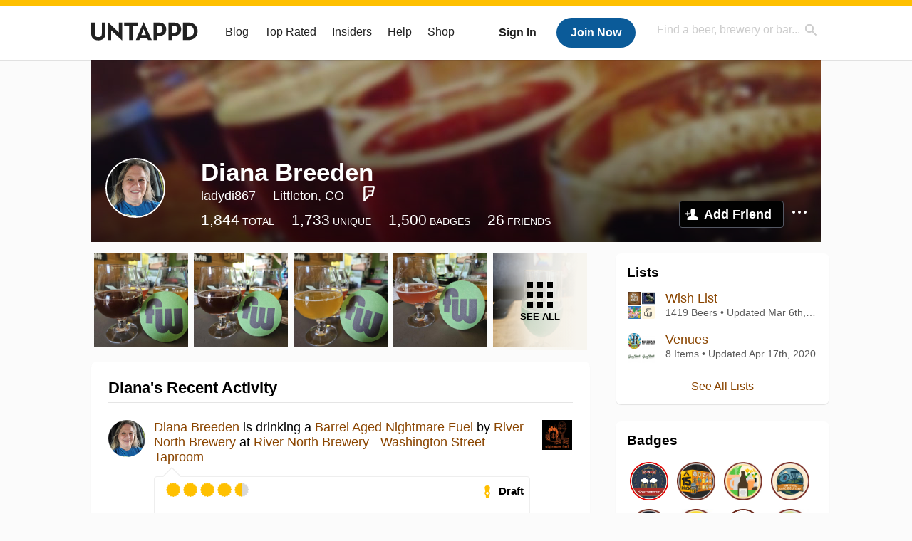

--- FILE ---
content_type: text/html; charset=UTF-8
request_url: https://untappd.com/user/ladydi867
body_size: 15940
content:
<!DOCTYPE html>

<html lang="en">

<head>
			<!-- https://nextglass.slack.com/archives/C04N1J9FBHU/p1759426560133409?thread_ts=1755544269.186859&cid=C04N1J9FBHU -->
		<!-- From their docs: IMPORTANT: This tag must be the first '<script>' tag on the page. -->
		<script src="https://app.termly.io/resource-blocker/d6db7a3c-38b6-45a7-9433-e965e78f4809"></script>
	
	<meta http-equiv="Content-Type" content="text/html; charset=utf-8" />

			<title>Diana Breeden on Untappd</title>
		
	<meta property="og:site_name" content="Untappd" />

	<!-- meta block -->
			<meta name="description" content="Diana Breeden Check-in Activity on Untappd with beer ratings, venues and more." />
		<meta name="viewport" content="user-scalable=no, initial-scale=1, maximum-scale=1, minimum-scale=1, width=device-width" />
	<meta name="robots" content="noindex, nofollow"><meta name="referrer" content="origin-when-crossorigin">
	<meta name="author" content="The Untappd Team" />
	<meta name="Copyright" content="Copyright Untappd 2026. All Rights Reserved." />
	<meta name="DC.title" content="Untappd" />
			<meta name="DC.subject" content="Diana Breeden Check-in Activity on Untappd with beer ratings, venues and more." />
			<meta name="DC.creator" content="The Untappd Team" />

	<meta name="google-site-verification" content="EnR7QavTgiLCzZCCOv_OARCHsHhFwkwnJdG0Sti9Amg" />
	<meta name="bitly-verification" content="b3080898518a"/>

	<!-- favicon -->
	<link rel="apple-touch-icon" sizes="144x144" href="https://untappd.com/assets/apple-touch-icon.png">
	<link rel="icon" type="image/png" href="https://untappd.com/assets/favicon-32x32-v2.png" sizes="32x32">
	<link rel="icon" type="image/png" href="https://untappd.com/assets/favicon-16x16-v2.png" sizes="16x16">
	<link rel="manifest" href="https://untappd.com/assets/manifest.json">
	<link rel="mask-icon" href="https://untappd.com/assets/safari-pinned-tab.svg" color="#5bbad5">

	<link rel="stylesheet"
    	href="https://untappd.com/assets/css/tailwind.css?v=2.8.34">
	</link>

			<link rel="stylesheet" href="https://untappd.com/assets/css/master.min.css?v=4.5.36" />
		<link rel="stylesheet" href="https://untappd.com/assets/v3/css/style.css?v=4.5.36" />
		<link rel="stylesheet" href="https://untappd.com/assets/design-system/css/styles.css?v=4.5.36" />
		<link href="https://fonts.googleapis.com/icon?family=Material+Icons" rel="stylesheet">
		<link href="https://fonts.googleapis.com/css?family=Material+Icons|Material+Icons+Outlined|Material+Icons+Two+Tone|Material+Icons+Round|Material+Icons+Sharp" rel="stylesheet">
			<script src="https://untappd.com/assets/v3/js/common/min/site_common_min.js?v=2.8.34"></script>
				<link rel="stylesheet" href="https://untappd.com/assets/css/facybox.min.css?v=4.5.36" />
			
		<link rel="stylesheet" href="https://untappd.com/assets/css/jquery.notifyBar.min.css?v=4.5.36" />
		<link rel="stylesheet" href="https://untappd.com/assets/css/tipsy.min.css?v=4.5.36" type="text/css" media="screen" title="no title" charset="utf-8">
		
		<script type="text/javascript" language="Javascript">
			$(document).ready(function(){
				$(".tip").tipsy({fade: true});
				$('.badge_hint').tipsy({gravity: 's', fade: true});
				$('.disabled').tipsy({gravity: 'n', fade: true});

				refreshTime(".timezoner", "D MMM YY", true);

				$(".tab").click(function(){
					$(".tab-area li").removeClass('active');
					$(this).parent().addClass('active');
					$(".list").hide();
					$($(this).attr("href")).show();
					return false;
				});
			});

			</script>
			<!-- For IE -->
	<script type="text/javascript" language="Javascript">
	onChangeInterval = "";
	if(!(window.console && console.log)) {
	  console = {
	    log: function(){},
	    debug: function(){},
	    info: function(){},
	    warn: function(){},
	    error: function(){}
	  };
	}
	</script>
	
	<!-- algoliasearch -->
	<script type="text/javascript" src="https://untappd.com/assets/libs/js/algoliasearch.min.js?v2.8.34"></script>
	<script type="text/javascript" src="https://untappd.com/assets/libs/js/autocomplete.min.js?v2.8.34"></script>
	<script type="text/javascript" src="https://untappd.com/assets/libs/js/lodash.min.js?v2.8.34"></script>
	<script type="text/javascript" src="https://untappd.com/assets/js/global/autosearch_tracking.min.js?v2.8.34"></script>

	<script>
        !function(e,a,t,n,s,i,c){e.AlgoliaAnalyticsObject=s,e.aa=e.aa||function(){(e.aa.queue=e.aa.queue||[]).push(arguments)},i=a.createElement(t),c=a.getElementsByTagName(t)[0],i.async=1,i.src="https://cdn.jsdelivr.net/npm/search-insights@0.0.14",c.parentNode.insertBefore(i,c)}(window,document,"script",0,"aa");

        // Initialize library
        aa('init', {
        applicationID: '9WBO4RQ3HO',
        apiKey: '1d347324d67ec472bb7132c66aead485',
        })
    </script>


			<!-- Google Tag Manager -->
		<script>(function(w,d,s,l,i){w[l]=w[l]||[];w[l].push({'gtm.start':
		new Date().getTime(),event:'gtm.js'});var f=d.getElementsByTagName(s)[0],
		j=d.createElement(s),dl=l!='dataLayer'?'&l='+l:'';j.async=true;j.src=
		'https://www.googletagmanager.com/gtm.js?id='+i+dl;f.parentNode.insertBefore(j,f);
		})(window,document,'script','dataLayer','GTM-N4DVXTR');</script>
		<!-- End Google Tag Manager -->
	
	<script src="https://untappd.com/assets/v3/js/venue-impression-tracker.js"></script>

	<script type="text/javascript">
		var clevertap = {event:[], profile:[], account:[], onUserLogin:[], region: 'us1', notifications:[], privacy:[]};
        clevertap.account.push({"id": "865-K5R-W96Z"});
        clevertap.privacy.push({optOut: false}); //set the flag to true, if the user of the device opts out of sharing their data
        clevertap.privacy.push({useIP: true}); //set the flag to true, if the user agrees to share their IP data
        (function () {
                var wzrk = document.createElement('script');
                wzrk.type = 'text/javascript';
                wzrk.async = true;
                wzrk.src = ('https:' == document.location.protocol ? 'https://d2r1yp2w7bby2u.cloudfront.net' : 'http://static.clevertap.com') + '/js/clevertap.min.js';
                var s = document.getElementsByTagName('script')[0];
                s.parentNode.insertBefore(wzrk, s);
        })();
	</script>

    <!-- Freestar Ads -->
<!-- Below is a recommended list of pre-connections, which allow the network to establish each connection quicker, speeding up response times and improving ad performance. -->
<link rel="preconnect" href="https://a.pub.network/" crossorigin />
<link rel="preconnect" href="https://b.pub.network/" crossorigin />
<link rel="preconnect" href="https://c.pub.network/" crossorigin />
<link rel="preconnect" href="https://d.pub.network/" crossorigin />
<link rel="preconnect" href="https://c.amazon-adsystem.com" crossorigin />
<link rel="preconnect" href="https://s.amazon-adsystem.com" crossorigin />
<link rel="preconnect" href="https://btloader.com/" crossorigin />
<link rel="preconnect" href="https://api.btloader.com/" crossorigin />
<link rel="preconnect" href="https://cdn.confiant-integrations.net" crossorigin />
<!-- Below is a link to a CSS file that accounts for Cumulative Layout Shift, a new Core Web Vitals subset that Google uses to help rank your site in search -->
<!-- The file is intended to eliminate the layout shifts that are seen when ads load into the page. If you don't want to use this, simply remove this file -->
<!-- To find out more about CLS, visit https://web.dev/vitals/ -->
<link rel="stylesheet" href="https://a.pub.network/untappd-com/cls.css">
<script data-cfasync="false" type="text/javascript">
    console.log("freestar_init");

    var env = 'PROD';

    var freestar = freestar || {};
    freestar.queue = freestar.queue || [];
    freestar.queue.push(function () {
        if (env !== 'PROD') {   
            googletag.pubads().set('page_url', 'https://untappd.com/'); // Makes ads fill in non-prod environments
        }
    });
    freestar.config = freestar.config || {};
    freestar.config.enabled_slots = [];
    freestar.initCallback = function () { (freestar.config.enabled_slots.length === 0) ? freestar.initCallbackCalled = false : freestar.newAdSlots(freestar.config.enabled_slots) }
</script>
<script src="https://a.pub.network/untappd-com/pubfig.min.js" data-cfasync="false" async></script>
<script async src="https://securepubads.g.doubleclick.net/tag/js/gpt.js?network-code=15184186" ></script>
<!-- End Freestar Ads -->
    <!-- Freestar Ad Sticky Styling: https://resources.freestar.com/docs/sticky-ads-1 -->
    <style>
    div.sticky {
        position: -webkit-sticky; /* Safari */
        position: sticky;
        top: 84px; /* Navbar height */
    }
    </style>

</head>
<style type="text/css">
	.hidden {display: none;}
	.main {
       margin-top: 0px !important;
   }
</style>
<script src="https://untappd.com/assets/libs/js/feather-icons@4.29.2.min.js"></script>
<body onunload="">
<!-- Google Tag Manager (noscript) -->
<noscript><iframe src="https://www.googletagmanager.com/ns.html?id=GTM-N4DVXTR" height="0" width="0" style="display:none;visibility:hidden"></iframe></noscript>
<!-- End Google Tag Manager (noscript) -->


<script type="text/javascript">
    $(document).ready(function() {
        $('a[data-href=":logout"]').on('click', function(event) {
            clevertap.event.push("logout");
        });
        $('a[data-href=":external/help"]').on('click', function(event) {
            clevertap.event.push("pageview_help");
        });
        $('a[data-href=":store"]').on('click', function(event) {
            clevertap.event.push("pageview_store");
        });
        $('a[href="/admin"]').on('click', function(event) {
          clevertap.event.push("pageview_admin");
        });

            });
</script>
<div id="mobile_nav_user">

   </div>

<div id="mobile_nav_site">
  <form class="search_box" method="get" action="/search">
    <input type="text" class="track-focus search-input-desktop" autocomplete="off" data-track="desktop_search" placeholder="Find a beer, brewery or bar..." name="q" aria-label="Find a beer, brewery or bar search" />
    <input type="submit" value="Submit the form!" style="position: absolute; top: 0; left: 0; z-index: 0; width: 1px; height: 1px; visibility: hidden;" />
    <div class="autocomplete">
    </div>
  </form>
  <ul>
    <li><a class="track-click" data-track="mobile_menu" data-href=":blog" href="/blog">Blog</a></li>
    <li><a class="track-click" data-track="mobile_menu" data-href=":beer/top_rated" href="/beer/top_rated">Top Rated</a></li>
    <li><a class="track-click" data-track="mobile_menu" data-href=":supporter" href="/supporter">Insiders</a></li>
    <li><a class="track-click" data-track="mobile_menu" data-href=":external/help" target="_blank" href="http://help.untappd.com">Help</a></li>
    <li><a class="track-click" data-track="mobile_menu" data-href=":shop" target="_blank" href="https://untappd.com/shop">Shop</a></li>
          <li><a class="track-click" data-track="mobile_menu" data-href=":sidebar/login" href="/login">Login</a></li>
      <li><a class="track-click" data-track="mobile_menu" data-href=":sidebar/create" href="/create?source=mobilemenu">Sign Up</a></li>
        </ul>
</div>
<header>

  <div class="inner mt-2">

		<a class="track-click logo" style="margin-top: 2px;" data-track="desktop_header" data-href=":root" href="/">
			<img src="https://untappd.com/assets/design-system/ut-brand-dark.svg" class="" alt="Untappd"/>
		</a>

    
      <div class="get_user_desktop">
        <a class="sign_in track-click" data-track="mobile_header" data-href=":login" href="/login?go_to=https://untappd.com/user/ladydi867">Sign In</a>
        <a href="/create" class="join track_click" data-track="mobile_header" data-href=":create">Join Now</a>
      </div>

    
    <div class="mobile_menu_btn">Menu</div>

    <div id="nav_site">
      <ul>
        <li><a class="track-click" data-track="desktop_menu" data-href=":blog" href="/blog">Blog</a></li>
        <li><a class="track-click" data-track="desktop_menu" data-href=":beer/top_rated" href="/beer/top_rated">Top Rated</a></li>
        <li><a class="track-click" data-track="desktop_menu" data-href=":supporter" href="/supporter">Insiders</a></li>
        <li><a class="track-click" data-track="desktop_menu" data-href=":external/help" target="_blank" href="http://help.untappd.com">Help</a></li>
        <li><a class="track-click" data-track="desktop_menu" data-href=":shop" target="_blank" href="https://untappd.com/shop">Shop</a></li>
      </ul>
      <form class="search_box" method="get" action="/search">
        <input type="text" class="track-focus search-input-desktop" autocomplete="off" data-track="desktop_search" placeholder="Find a beer, brewery or bar..." name="q" aria-label="Find a beer, brewery or bar search" />
        <input type="submit" value="Submit the form!" style="position: absolute; top: 0; left: 0; z-index: 0; width: 1px; height: 1px; visibility: hidden;" />
        <div class="autocomplete">
        </div>
      </form>
    </div>
    </div>
</header>
<style type="text/css">
    .ac-selected {
        background-color: #f8f8f8;
    }
</style>

<div class="nav_open_overlay"></div>
<div id="slide">

<script>
$(document).ready(() => {
	$(".hide-notice-banner").on("click", function(e) {
		e.preventDefault();
		$(this).parent().parent().slideUp();
		$.post(`/account/hide_notice_wildcard`, {cookie: $(this).attr('data-cookie-name')}, (data) => {
			console.log(data);
		}).fail((err) => {
			console.error(err);
		})
	})

	$(".hide-notice-simple").on("click", function(e) {
		e.preventDefault();
		$(this).parent().parent().slideUp();
	})

	feather.replace()
})
</script>

<div class="cont user_profile">

	<div class="profile_header" style="background-image: url('https://assets.untappd.com/site/assets/v3/images/cover_default.jpg'); background-position: center -0px" data-offset="0" data-image-url="https://assets.untappd.com/site/assets/v3/images/cover_default.jpg">

		
		<div class="content">
			

			<div class="user-info">
				<div class="user-avatar">
										<div class="avatar-holder">
						<img src="https://assets.untappd.com/profile/6bd82926f25d34beae794a1eed010de5_300x300.jpg" alt="User avatar">
					</div>
				</div><div class="info">
					<h1>
						Diana Breeden					</h1>
					<div class="user-details">
					<p class="username">ladydi867</p>
						<p class="location">Littleton,  CO</p>						<div class="social">
																<p>
										<a class="sq track-click" target="_blank" data-track="profile" data-href=":foursquare" href="https://foursquare.com/user/3951405">Foursquare</a>
									</p>
															</div>
					</div>

					<div class="stats">
													<a href="/user/ladydi867" class="track-click" data-track="profile" data-href=":stats/general">
								<span class="stat">1,844</span>
								<span class="title">Total</span>
							</a><a href="/user/ladydi867/beers" class="track-click" data-track="profile" data-href=":stats/beerhistory">
								<span class="stat">1,733</span>
								<span class="title">Unique</span>
							</a><a href="/user/ladydi867/badges" class="track-click" data-track="profile" data-href=":stats/badges">
								<span class="stat">1,500</span>
								<span class="title">Badges</span>
							</a><a href="/user/ladydi867/friends" class="track-click" data-track="profile" data-href=":stats/friends">
								<span class="stat">26</span>
								<span class="title">Friends</span>
							</a>
							
					</div>

					<div class="friend-button">

						<a class="add-friend button yellow track-click" data-track="profile" data-href=":friend/add" href="#" data-user-id="1111129" data-friend-method="request">Add Friend</a>
													<div class="friend-more">

								<div class="friend-more-pop" style="display: none;">
									<a class="report-user" href="#" data-report-url="/report/user?username=ladydi867">Report User</a>
																	</div>

							</div>
												</div>
				</div>
			</div>
		</div>
	</div>

	
		<div class="profile_left">

								<div class="photo-boxes">
						<p><a href="/user/ladydi867/checkin/1502105844"><img loading="lazy" src="https://images.untp.beer/crop?width=640&height=640&stripmeta=true&url=https://untappd.s3.amazonaws.com/photos/2025_08_02/a8ae2a5916ec07ef00ae70b50edf82cc_c_1502105844_raw.jpg" alt="Recent check-in photo 1" /></a></p><p><a href="/user/ladydi867/checkin/1502105056"><img loading="lazy" src="https://images.untp.beer/crop?width=640&height=640&stripmeta=true&url=https://untappd.s3.amazonaws.com/photos/2025_08_02/2e9244a50a6e8508bb6f3ac9566269bf_c_1502105056_raw.jpg" alt="Recent check-in photo 2" /></a></p><p><a href="/user/ladydi867/checkin/1502104257"><img loading="lazy" src="https://images.untp.beer/crop?width=640&height=640&stripmeta=true&url=https://untappd.s3.amazonaws.com/photos/2025_08_02/32bf27029f1b0d0735de36d393448820_c_1502104257_raw.jpg" alt="Recent check-in photo 3" /></a></p><p><a href="/user/ladydi867/checkin/1502103077"><img loading="lazy" src="https://images.untp.beer/crop?width=640&height=640&stripmeta=true&url=https://untappd.s3.amazonaws.com/photos/2025_08_02/9cfd460673c6e4b8921183f5bafc0d53_c_1502103077_raw.jpg" alt="Recent check-in photo 4" /></a></p><p><a href="/user/ladydi867/photos"><span class="all">See All</span><img loading="lazy" src="https://images.untp.beer/crop?width=640&height=640&stripmeta=true&url=https://untappd.s3.amazonaws.com/photos/2025_08_02/5ca42d16aafeef96b9ffaafc5a4c9db4_c_1501903362_raw.jpg" alt="See all photos"></a></p>					</div>
					
			<div class="activity box">

				<div class="content">
												<h3>Diana's Recent Activity</h3>
												<div id="main-stream">
						
			<div class="item " id="checkin_1524007846" data-checkin-id="1524007846">
				<div class="">
								<div class="avatar">
					<div class="avatar-holder">
												<a href="/user/ladydi867">
							<img loading="lazy" src="https://assets.untappd.com/profile/6bd82926f25d34beae794a1eed010de5_100x100.jpg" alt="Diana Breeden">
						</a>
					</div>
				</div>
				<div class="checkin">
					<div class="top">
													<a href="/b/river-north-brewery-barrel-aged-nightmare-fuel/1760046" class="label">
								<img loading="lazy" src="https://assets.untappd.com/site/beer_logos/beer-1760046_26d65_sm.jpeg" alt="Barrel Aged Nightmare Fuel by River North Brewery">
							</a>
														<p class="text" data-track-venue-impression="venue_id-4516574-type-checkin_feed">
								<a href="/user/ladydi867" class="user">Diana Breeden</a>  is drinking a <a href="/b/river-north-brewery-barrel-aged-nightmare-fuel/1760046">Barrel Aged Nightmare Fuel</a> by <a  href="/rivernorthbrewery">River North Brewery</a> at <a href="/v/river-north-brewery-washington-street-taproom/4516574">River North Brewery - Washington Street Taproom</a>
							</p>
														<div class="checkin-comment">
								
																	<div class="rating-serving">
																						<p class="serving">
										          <img src="https://assets.untappd.com/static_app_assets/new_serving_styles_2024/draft@3x.png" alt="Draft">
										          <span>Draft</span>
										        </p>
												<div class="caps " data-rating="4.5">
		<div class="cap cap-100"></div>
		<div class="cap cap-100"></div>
		<div class="cap cap-100"></div>
		<div class="cap cap-100"></div>
		<div class="cap cap-50"></div>
	</div>								    </div>
																			<span class="badge">
											<img loading="lazy" src="https://assets.untappd.com/badges/bdg_highABV_sm.jpg" alt="Sky's the Limit (Level 77)">
											<span>Earned the Sky's the Limit (Level 77) badge!</span>
										</span>
																				<span class="badge">
											<img loading="lazy" src="https://assets.untappd.com/badges/bdg_DraftCity_sm.jpg" alt="Draft City (Level 8)">
											<span>Earned the Draft City (Level 8) badge!</span>
										</span>
																				<span class="badge">
											<img loading="lazy" src="https://assets.untappd.com/badges/bdg_smell_the_coffee_sm.jpg" alt="Wake Up and Smell The Coffee! (Level 10)">
											<span>Earned the Wake Up and Smell The Coffee! (Level 10) badge!</span>
										</span>
										
								<span style="display: block; clear: both;"></span>

							</div>
							
					</div>

					<div class="feedback">

						<div class="actions_bar">
							
						</div>

						<div class="bottom">
							<a href="/user/ladydi867/checkin/1524007846" class="time timezoner track-click" data-track="activity_feed" data-href=":feed/viewcheckindate">Sat, 25 Oct 2025 21:59:30 +0000</a>
							<a href="/user/ladydi867/checkin/1524007846" class="track-click" data-track="activity_feed" data-href=":feed/viewcheckintext">View Detailed Check-in</a>
													</div>

						<div class="cheers" style="display: none;">								<span class="count"><span>0</span></span>
								<span class="toast-list"></span>
														</div>

						<div class="comments">
							<div class="comments-container">
															</div>
							
						</div>
					</div>
				</div>
				</div>
			</div>
			
			<div class="item " id="checkin_1524007421" data-checkin-id="1524007421">
				<div class="">
								<div class="avatar">
					<div class="avatar-holder">
												<a href="/user/ladydi867">
							<img loading="lazy" src="https://assets.untappd.com/profile/6bd82926f25d34beae794a1eed010de5_100x100.jpg" alt="Diana Breeden">
						</a>
					</div>
				</div>
				<div class="checkin">
					<div class="top">
													<a href="/b/river-north-brewery-mr-sandman/1708231" class="label">
								<img loading="lazy" src="https://assets.untappd.com/site/beer_logos/beer-1708231_b1b4d_sm.jpeg" alt="Mr. Sandman by River North Brewery">
							</a>
														<p class="text">
								<a href="/user/ladydi867" class="user">Diana Breeden</a>  is drinking a <a  href="/b/river-north-brewery-mr-sandman/1708231">Mr. Sandman</a> by <a href="/rivernorthbrewery">River North Brewery</a>
							</p>
														<div class="checkin-comment">
								
																	<div class="rating-serving">
																						<p class="serving">
										          <img src="https://assets.untappd.com/static_app_assets/new_serving_styles_2024/draft@3x.png" alt="Draft">
										          <span>Draft</span>
										        </p>
												<div class="caps " data-rating="4">
		<div class="cap cap-100"></div>
		<div class="cap cap-100"></div>
		<div class="cap cap-100"></div>
		<div class="cap cap-100"></div>
		<div class="cap"></div>
	</div>								    </div>
																			<span class="badge">
											<img loading="lazy" src="https://assets.untappd.com/badges/bdg_BAIndySeal18_sm.jpg" alt="Cheers to Independent U.S. Craft Breweries (Level 10)">
											<span>Earned the Cheers to Independent U.S. Craft Breweries (Level 10) badge!</span>
										</span>
										
								<span style="display: block; clear: both;"></span>

							</div>
							
					</div>

					<div class="feedback">

						<div class="actions_bar">
							
						</div>

						<div class="bottom">
							<a href="/user/ladydi867/checkin/1524007421" class="time timezoner track-click" data-track="activity_feed" data-href=":feed/viewcheckindate">Sat, 25 Oct 2025 21:58:43 +0000</a>
							<a href="/user/ladydi867/checkin/1524007421" class="track-click" data-track="activity_feed" data-href=":feed/viewcheckintext">View Detailed Check-in</a>
													</div>

						<div class="cheers" style="display: none;">								<span class="count"><span>0</span></span>
								<span class="toast-list"></span>
														</div>

						<div class="comments">
							<div class="comments-container">
															</div>
							
						</div>
					</div>
				</div>
				</div>
			</div>
			
			<div class="item " id="checkin_1524004177" data-checkin-id="1524004177">
				<div class="">
								<div class="avatar">
					<div class="avatar-holder">
												<a href="/user/ladydi867">
							<img loading="lazy" src="https://assets.untappd.com/profile/6bd82926f25d34beae794a1eed010de5_100x100.jpg" alt="Diana Breeden">
						</a>
					</div>
				</div>
				<div class="checkin">
					<div class="top">
													<a href="/b/river-north-brewery-sandman-delta/6460347" class="label">
								<img loading="lazy" src="https://assets.untappd.com/site/assets/images/temp/badge-beer-default.png" alt="Sandman Delta by River North Brewery">
							</a>
														<p class="text" data-track-venue-impression="venue_id-4516574-type-checkin_feed">
								<a href="/user/ladydi867" class="user">Diana Breeden</a>  is drinking a <a href="/b/river-north-brewery-sandman-delta/6460347">Sandman Delta</a> by <a  href="/rivernorthbrewery">River North Brewery</a> at <a href="/v/river-north-brewery-washington-street-taproom/4516574">River North Brewery - Washington Street Taproom</a>
							</p>
														<div class="checkin-comment">
								
																	<div class="rating-serving">
																						<p class="serving">
										          <img src="https://assets.untappd.com/static_app_assets/new_serving_styles_2024/draft@3x.png" alt="Draft">
										          <span>Draft</span>
										        </p>
												<div class="caps " data-rating="4.25">
		<div class="cap cap-100"></div>
		<div class="cap cap-100"></div>
		<div class="cap cap-100"></div>
		<div class="cap cap-100"></div>
		<div class="cap cap-25"></div>
	</div>								    </div>
																			<span class="badge">
											<img loading="lazy" src="https://assets.untappd.com/badges/bdg_2xCore_sm.jpg" alt="2X (Level 72)">
											<span>Earned the 2X (Level 72) badge!</span>
										</span>
										
								<span style="display: block; clear: both;"></span>

							</div>
							
					</div>

					<div class="feedback">

						<div class="actions_bar">
							
						</div>

						<div class="bottom">
							<a href="/user/ladydi867/checkin/1524004177" class="time timezoner track-click" data-track="activity_feed" data-href=":feed/viewcheckindate">Sat, 25 Oct 2025 21:52:33 +0000</a>
							<a href="/user/ladydi867/checkin/1524004177" class="track-click" data-track="activity_feed" data-href=":feed/viewcheckintext">View Detailed Check-in</a>
													</div>

						<div class="cheers" style="display: none;">								<span class="count"><span>0</span></span>
								<span class="toast-list"></span>
														</div>

						<div class="comments">
							<div class="comments-container">
															</div>
							
						</div>
					</div>
				</div>
				</div>
			</div>
			
			<div class="item " id="checkin_1523961681" data-checkin-id="1523961681">
				<div class="">
								<div class="avatar">
					<div class="avatar-holder">
												<a href="/user/ladydi867">
							<img loading="lazy" src="https://assets.untappd.com/profile/6bd82926f25d34beae794a1eed010de5_100x100.jpg" alt="Diana Breeden">
						</a>
					</div>
				</div>
				<div class="checkin">
					<div class="top">
													<a href="/b/river-north-brewery-caminata-de-la-muerta-2025/6436521" class="label">
								<img loading="lazy" src="https://assets.untappd.com/site/assets/images/temp/badge-beer-default.png" alt="Caminata De La Muerta (2025) by River North Brewery">
							</a>
														<p class="text" data-track-venue-impression="venue_id-4516574-type-checkin_feed">
								<a href="/user/ladydi867" class="user">Diana Breeden</a>  is drinking a <a href="/b/river-north-brewery-caminata-de-la-muerta-2025/6436521">Caminata De La Muerta (2025)</a> by <a  href="/rivernorthbrewery">River North Brewery</a> at <a href="/v/river-north-brewery-washington-street-taproom/4516574">River North Brewery - Washington Street Taproom</a>
							</p>
														<div class="checkin-comment">
								
																	<div class="rating-serving">
																						<p class="serving">
										          <img src="https://assets.untappd.com/static_app_assets/new_serving_styles_2024/draft@3x.png" alt="Draft">
										          <span>Draft</span>
										        </p>
												<div class="caps " data-rating="4.25">
		<div class="cap cap-100"></div>
		<div class="cap cap-100"></div>
		<div class="cap cap-100"></div>
		<div class="cap cap-100"></div>
		<div class="cap cap-25"></div>
	</div>								    </div>
																			<span class="badge">
											<img loading="lazy" src="https://assets.untappd.com/badges/bdg_ToThePort_sm.jpg" alt="To The Port (Level 22)">
											<span>Earned the To The Port (Level 22) badge!</span>
										</span>
										
								<span style="display: block; clear: both;"></span>

							</div>
							
					</div>

					<div class="feedback">

						<div class="actions_bar">
							
						</div>

						<div class="bottom">
							<a href="/user/ladydi867/checkin/1523961681" class="time timezoner track-click" data-track="activity_feed" data-href=":feed/viewcheckindate">Sat, 25 Oct 2025 20:42:44 +0000</a>
							<a href="/user/ladydi867/checkin/1523961681" class="track-click" data-track="activity_feed" data-href=":feed/viewcheckintext">View Detailed Check-in</a>
													</div>

						<div class="cheers" >								<span class="count">
									<span>1</span>
								</span><span class="toast-list">
																			<a class="user-toasts tip track-click" data-user-name="Pulga2bfree" href="/user/Pulga2bfree" title="Carla Dean" data-track="activity_feed" data-href=":feed/userprofiletoast">
											<img loading="lazy" src="https://assets.untappd.com/profile/980be3ad5933d3861b55f9970f1ff4fd_100x100.jpg" alt="Carla Dean avatar">
										</a>
																		</span>
						      							</div>

						<div class="comments">
							<div class="comments-container">
															</div>
							
						</div>
					</div>
				</div>
				</div>
			</div>
			
			<div class="item " id="checkin_1523960677" data-checkin-id="1523960677">
				<div class="">
								<div class="avatar">
					<div class="avatar-holder">
												<a href="/user/ladydi867">
							<img loading="lazy" src="https://assets.untappd.com/profile/6bd82926f25d34beae794a1eed010de5_100x100.jpg" alt="Diana Breeden">
						</a>
					</div>
				</div>
				<div class="checkin">
					<div class="top">
													<a href="/b/river-north-brewery-anniversary-13/6157864" class="label">
								<img loading="lazy" src="https://assets.untappd.com/site/beer_logos/beer-6157864_a1f1f_sm.jpeg" alt="Anniversary 13 by River North Brewery">
							</a>
														<p class="text" data-track-venue-impression="venue_id-4516574-type-checkin_feed">
								<a href="/user/ladydi867" class="user">Diana Breeden</a>  is drinking an <a href="/b/river-north-brewery-anniversary-13/6157864">Anniversary 13</a> by <a  href="/rivernorthbrewery">River North Brewery</a> at <a href="/v/river-north-brewery-washington-street-taproom/4516574">River North Brewery - Washington Street Taproom</a>
							</p>
														<div class="checkin-comment">
								
								<p class="purchased" data-track-venue-impression="venue_id-4516574-type-checkin_feed">Purchased at <a href="/v/river-north-brewery-washington-street-taproom/4516574">River North Brewery - Washington Street Taproom</a></p>									<div class="rating-serving">
																						<p class="serving">
										          <img src="https://assets.untappd.com/static_app_assets/new_serving_styles_2024/draft@3x.png" alt="Draft">
										          <span>Draft</span>
										        </p>
												<div class="caps " data-rating="4.25">
		<div class="cap cap-100"></div>
		<div class="cap cap-100"></div>
		<div class="cap cap-100"></div>
		<div class="cap cap-100"></div>
		<div class="cap cap-25"></div>
	</div>								    </div>
																			<span class="badge">
											<img loading="lazy" src="https://assets.untappd.com/badges/UTC-15thAnniversary-2025.png" alt="Untappd 15th Anniversary">
											<span>Earned the Untappd 15th Anniversary badge!</span>
										</span>
																				<span class="badge">
											<img loading="lazy" src="https://assets.untappd.com/badges/Punch_Untappd_Badge_2025.jpg" alt="PUNCHTOBERFEST (Central USA)">
											<span>Earned the PUNCHTOBERFEST (Central USA) badge!</span>
										</span>
																				<span class="badge">
											<img loading="lazy" src="https://assets.untappd.com/badges/bdg_heavyWeight_sm.jpg" alt="Heavy Weight (Level 96)">
											<span>Earned the Heavy Weight (Level 96) badge!</span>
										</span>
										
								<span style="display: block; clear: both;"></span>

							</div>
							
					</div>

					<div class="feedback">

						<div class="actions_bar">
							
						</div>

						<div class="bottom">
							<a href="/user/ladydi867/checkin/1523960677" class="time timezoner track-click" data-track="activity_feed" data-href=":feed/viewcheckindate">Sat, 25 Oct 2025 20:41:14 +0000</a>
							<a href="/user/ladydi867/checkin/1523960677" class="track-click" data-track="activity_feed" data-href=":feed/viewcheckintext">View Detailed Check-in</a>
													</div>

						<div class="cheers" style="display: none;">								<span class="count"><span>0</span></span>
								<span class="toast-list"></span>
														</div>

						<div class="comments">
							<div class="comments-container">
															</div>
							
						</div>
					</div>
				</div>
				</div>
			</div>
						<script type="text/javascript" src="https://untappd.com/assets/v3/js/common/min/feed_scripts_min.js?v=2.8.34"></script>
			<style type="text/css">
				.translate {
					color: #000;
				    font-weight: 600;
				    font-size: 12px;
				    text-transform: uppercase;
				    margin-bottom: 0px;
				    margin-top: 15px;
				    margin-bottom: 10px;
				}
			</style>
			
			<script id="delete-checkin-container" type="text/x-handlebars-template">
				<div class="delete-confirm-checkin"></div>
			</script>
			<script id="delete-checkin-template" type="text/x-handlebars-template">
				<div class="modal delete-confirm"><div class="inner"><div class="top"><a class="close" href="#"></a><h3 style="margin-bottom: 0px; padding-bottom: 0px; border-bottom: none;">Confirm Check-in Deletion</h3></div><div class="error" id="delete-checkin-error" style="display: none;"></div><div class="delete-confirm-message" style="padding: 24px; text-align: center; -moz-box-sizing: border-box; box-sizing: border-box;"><p><strong>Warning</strong> - Are you sure you want to delete this check-in? This cannot be undone. All badges that are associated with this check-in will be removed.</p><div class="inner-container" style="width: 80%; margin: 15px auto;"><a href="#" class="check-confirm-deletion" data-checkin-id="{{checkin_id}}" style="margin-top: 15px;">Confirm Deletion</a><p id="checkin-delete-loader" class="stream-loading"><span></span></p></div></div></div></div>
			</script>
			<script id="comment-template" type="text/x-handlebars-template">
				{{#each items}}<div class="comment" id="comment_{{this.comment_id}}"><div class="avatar"><div class="avatar-holder">{{#if this.user.supporter}} <span class="supporter"></span>{{/if}}<a href="/user/{{this.user.user_name}}"><img src="{{this.user.user_avatar}}" alt="Your Avatar"></a></div></div><div class="text"><p><a href="/user/{{this.user.user_name}}">{{this.user.first_name}} {{this.user.last_name}}</a>: <abbr id="checkincomment_{{this.comment_id}}">{{{this.comment}}}</abbr></p><p class="meta"><span class="time timezoner">{{this.created_at}}</span>{{#if this.comment_editor}}<a href="#" class="comment-edit" data-comment-id="{{this.comment_id}}">Edit</a>{{/if}}{{#if this.comment_owner}}<a href="#" class="comment-delete" data-comment-id="{{this.comment_id}}">Delete</a>{{/if}}</p></div></div>{{#if this.comment_editor}}<div class="comment" id="commentedit_{{this.comment_id}}" style="display: none;"><div class="avatar"><div class="avatar-holder">{{#if this.user.supporter}} <span class="supporter"></span>{{/if}}<a href="/user/{{this.user.user_name}}"><img src="{{this.user.user_avatar}}" alt="Your Avatar"></a></div></div><div class="text"><form class="editing"><p class="editerror_{{this.comment_id}} post-error" style="display: none;">There was a problem posting your comment, please try again.</p><textarea name="comment" id="commentBox_{{this.comment_id}}" onkeydown="limitTextReverse($('#commentBox_{{this.comment_id}}'),$('#commentedit_{{this.comment_id}} .myCount'), 140);">{{{this.comment}}}</textarea><span class="comment-loading" style="display: none;"></span><span class="counter"><abbr class="myCount">0</abbr>/140</span><span class="actions"><a href="#" class="submit comment-update-save" data-comment-id="{{this.comment_id}}">Update</a><a href="#" data-comment-id="{{this.comment_id}}" class="cancel comment-update-cancel">Cancel</a></span></form></div></div>{{/if}}{{/each}}
			</script>
			<script type="text/javascript">
				$(document).ready(function() {
					createImpressionTracker();
				});
			</script>
								<div class="feed-block">

						<div class="feed-block-login">
							<p><strong>Please sign in to view more.</strong></p>
							<span>If you don't have an account, <a href="https://untappd.com/create?source=feed">you can create one here</a>.</span>
							<a href="/login?go_to=https://untappd.com/user/ladydi867" class="yellow button">Sign In</a>
						</div>

						<div class="feed-block-fade"></div>

						<div class="feed-block-item">
							<div class="feed-block-label"></div>
							<div class="feed-block-avatar"></div>
							<div class="feed-block-content">
								<p></p>
								<p></p>
							</div>
						</div>
						<div class="feed-block-item">
							<div class="feed-block-label"></div>
							<div class="feed-block-avatar"></div>
							<div class="feed-block-content">
								<p></p>
								<p></p>
							</div>
						</div>

					</div>
					
					</div>


				
						<p class="stream-loading"><span></span></p>
									</div>
			</div>
		</div>

		<div class="sidebar">


			       <div class="box">
            <div class="content">
                <h3>Lists</h3>
                                    <div class="list-item list-none">
                        <div class="labels">
                            <a href="/user/ladydi867/wishlist" aria-label="List image">
                                <img src="https://assets.untappd.com/site/beer_logos/beer-1339493_e5d69_sm.jpeg" alt="Beer label"><img src="https://assets.untappd.com/site/beer_logos/beer-1827380_62e42_sm.jpeg" alt="Beer label"><img src="https://assets.untappd.com/site/beer_logos/beer-868841_2f0cd_sm.jpeg" alt="Beer label"><img src="https://assets.untappd.com/site/assets/images/temp/badge-beer-default.png" alt="Beer label">                            </a>
                        </div>
                        <div class="details">
                            <span class="name"><a href="/user/ladydi867/wishlist">Wish List</a></span>
                            <span class="meta">1419 Beers &bull; Updated <abbr class="format-date" data-date="Sat, 06 Mar 2021 11:10:27 +0000"></abbr></span>
                        </div>
                    </div>

                                        <div class="list-item list-none">
                        <div class="labels">
                            <a href="/user/ladydi867/lists/764924" aria-label="List image">
                                <img src="https://utfb-images.untappd.com/7m2d4jb7uen4lw0fo0xc05rxc560?auto=compress" alt="Beer label"><img src="https://assets.untappd.com/venuelogos/venue_1481044_a3503b08_bg_88.png" alt="Beer label"><img src="https://assets.untappd.com/venuelogos/venue_8761326_db32d266_bg_88.png" alt="Beer label"><img src="https://assets.untappd.com/venuelogos/venue_974479_0093c0e2_bg_88.png" alt="Beer label">                            </a>
                        </div>
                        <div class="details">
                            <span class="name"><a href="/user/ladydi867/lists/764924">Venues</a></span>
                            <span class="meta">8 Items &bull; Updated <abbr class="format-date" data-date="Fri, 17 Apr 2020 02:30:13 +0000"></abbr></span>
                        </div>
                    </div>

                                                        <p class="more"><a class="track-click" data-track="sidebar" data-href=":userlists/lists" href="/user/ladydi867/lists/"">See All Lists</a></p>
                                </div>

        </div>
        <script type="text/javascript">
        $(document).ready(function() {
            $('.format-date').each(function() {
                $(this).html(moment($(this).attr('data-date')).format('MMM Do, YYYY'))
            });
        })
        </script>
          <div class="box">
    <div class="content">
      <h3>Badges</h3>
      <div class="drinkers">
                  <a class="tip track-click" data-track="sidebar" data-href=":user/viewbadge" href="/user/ladydi867/badges/1343184528" title="PUNCHTOBERFEST (Central USA)" ><span><img src="https://assets.untappd.com/badges/Punch_Untappd_Badge_2025.jpg" alt="PUNCHTOBERFEST (Central USA) badge logo"></span></a>
                  <a class="tip track-click" data-track="sidebar" data-href=":user/viewbadge" href="/user/ladydi867/badges/1343184527" title="Untappd 15th Anniversary" ><span><img src="https://assets.untappd.com/badges/UTC-15thAnniversary-2025.png" alt="Untappd 15th Anniversary badge logo"></span></a>
                  <a class="tip track-click" data-track="sidebar" data-href=":user/viewbadge" href="/user/ladydi867/badges/1321478319" title="Pure Garden Bliss (Level 3)" ><span><img src="https://assets.untappd.com/badges/bdg_pure-garden-bliss_md.jpg" alt="Pure Garden Bliss (Level 3) badge logo"></span></a>
                  <a class="tip track-click" data-track="sidebar" data-href=":user/viewbadge" href="/user/ladydi867/badges/1321191725" title="National Disc Golf Day (2025)" ><span><img src="https://assets.untappd.com/promo/3fe9f808f6_2025-07-28-disc-golf-day-badge.png" alt="National Disc Golf Day (2025) badge logo"></span></a>
                  <a class="tip track-click" data-track="sidebar" data-href=":user/viewbadge" href="/user/ladydi867/badges/1321191724" title="International Beer Day (2025)" ><span><img src="https://assets.untappd.com/badges/UTC-InternationalBeerDay-2025_1000x1000.png" alt="International Beer Day (2025) badge logo"></span></a>
                  <a class="tip track-click" data-track="sidebar" data-href=":user/viewbadge" href="/user/ladydi867/badges/1308331007" title="Conifer Local Legend" ><span><img src="https://assets.untappd.com/badges/10e93f3276f17c34c11b8f49b05eb53f_md.jpeg" alt="Conifer Local Legend badge logo"></span></a>
                  <a class="tip track-click" data-track="sidebar" data-href=":user/viewbadge" href="/user/ladydi867/badges/1304265852" title="Beer Gear Summer Giveaway" ><span><img src="https://assets.untappd.com/badges/BeerGear-Summer-2025-Badge_1000x1000.jpg" alt="Beer Gear Summer Giveaway badge logo"></span></a>
                  <a class="tip track-click" data-track="sidebar" data-href=":user/viewbadge" href="/user/ladydi867/badges/1304265844" title="Platt Park Posse" ><span><img src="https://assets.untappd.com/badges/e40804fb96f3ea542e94ace6c1b43b9b_md.jpeg" alt="Platt Park Posse badge logo"></span></a>
                  <a class="tip track-click" data-track="sidebar" data-href=":user/viewbadge" href="/user/ladydi867/badges/1300947624" title="Untappd at Home" ><span><img src="https://assets.untappd.com/badges/bdg_untappdAtHome_md.jpg" alt="Untappd at Home badge logo"></span></a>
                  <a class="tip track-click" data-track="sidebar" data-href=":user/viewbadge" href="/user/ladydi867/badges/1298872640" title="American Craft Beer Week (2025)" ><span><img src="https://assets.untappd.com/badges/bdg_AmericanCraftBeerWeek-2025.png" alt="American Craft Beer Week (2025) badge logo"></span></a>
                  <a class="tip track-click" data-track="sidebar" data-href=":user/viewbadge" href="/user/ladydi867/badges/1343234874" title="Draft City (Level 8)" ><span><img src="https://assets.untappd.com/badges/bdg_DraftCity_md.jpg" alt="Draft City (Level 8) badge logo"></span></a>
                  <a class="tip track-click" data-track="sidebar" data-href=":user/viewbadge" href="/user/ladydi867/badges/1295197718" title="Dessert Time! (Level 2)" ><span><img src="https://assets.untappd.com/badges/bdg_DessertTime_v2_Core_md.jpg" alt="Dessert Time! (Level 2) badge logo"></span></a>
                <p class="more"><a href="/user/ladydi867/badges" class="track-click" data-track="sidebar" data-href=":user/recentbadges">See All Badges</a></p>
      </div>
    </div>
  </div>
          <div class="box">
            <div class="content">
                <h3>Top Beers</h3>                    <div class="item">
                        <a href="/b/cigar-city-cider-and-mead-homemade-apple-pie/468760" class="track-click" data-track="sidebar" data-href=":beer/toplist">
                            <p class="logo">
                                    <img src="https://assets.untappd.com/site/beer_logos/beer-468760_f2111_sm.jpeg" alt="Homemade Apple Pie label">
                            </p><p class="text">
                                <span class="name">Homemade Apple Pie</span>
                                <span class="brewery">Cigar City Cider & Mead</span>                            </p>
                        </a>
                    </div>
                                        <div class="item">
                        <a href="/b/cigar-city-brewing-hunahpu-s-imperial-stout-2015/997152" class="track-click" data-track="sidebar" data-href=":beer/toplist">
                            <p class="logo">
                                    <img src="https://assets.untappd.com/site/beer_logos/beer-997152_ba031_sm.jpeg" alt="Hunahpu's (2015) label">
                            </p><p class="text">
                                <span class="name">Hunahpu's (2015)</span>
                                <span class="brewery">Cigar City Brewing®</span>                            </p>
                        </a>
                    </div>
                                        <div class="item">
                        <a href="/b/cycle-brewing-company-rare-scooop/1547756" class="track-click" data-track="sidebar" data-href=":beer/toplist">
                            <p class="logo">
                                    <img src="https://assets.untappd.com/site/beer_logos/beer-1547756_a2ec2_sm.jpeg" alt="Rare Scooop label">
                            </p><p class="text">
                                <span class="name">Rare Scooop</span>
                                <span class="brewery">Cycle Brewing Company</span>                            </p>
                        </a>
                    </div>
                                        <div class="item">
                        <a href="/b/cigar-city-brewing-cubano-style-espresso-brown-ale/12378" class="track-click" data-track="sidebar" data-href=":beer/toplist">
                            <p class="logo">
                                    <img src="https://assets.untappd.com/site/beer_logos/beer-12378_52c46_sm.jpeg" alt="Cubano-style Espresso Brown Ale label">
                            </p><p class="text">
                                <span class="name">Cubano-style Espresso Brown Ale</span>
                                <span class="brewery">Cigar City Brewing®</span>                            </p>
                        </a>
                    </div>
                                        <div class="item">
                        <a href="/b/goose-island-beer-co-lolita-2013/387425" class="track-click" data-track="sidebar" data-href=":beer/toplist">
                            <p class="logo">
                                    <img src="https://assets.untappd.com/site/beer_logos/beer-_387425_sm_9a12e2e1861085326f4016c8ce14ca.jpeg" alt="Lolita (2013) label">
                            </p><p class="text">
                                <span class="name">Lolita (2013)</span>
                                <span class="brewery">Goose Island Beer Co.</span>                            </p>
                        </a>
                    </div>
                                                <p class="more"><a class="track-click" data-track="sidebar" data-href=":user/beerhistory" href="/user/ladydi867/beers">See All Beers</a></p>
                                        </div>
        </div>
            	<div class="box">
        	<div class="content">
                <h3>Top Venues</h3>                    <div class="item" data-track-venue-impression="venue_id-4572146-type-top_venues">
                        <a href="/v/calusa-brewing/4572146" class="track-click" data-track="sidebar" data-href=":venue/toplist">
                            <p class="logo">
                                                                <img src="https://ss3.4sqi.net/img/categories_v2/food/brewery_bg_512.png" alt="Calusa Brewing logo">
                            </p><p class="text">
                                <span class="name">Calusa Brewing</span>

                                <span class="location">Sarasota, FL                                        </span>                            </p>
                        </a>
                    </div>

        			                    <div class="item" data-track-venue-impression="venue_id-1557624-type-top_venues">
                        <a href="/v/lady-di-s-palace/1557624" class="track-click" data-track="sidebar" data-href=":venue/toplist">
                            <p class="logo">
                                                                <img src="https://ss3.4sqi.net/img/categories_v2/building/home_bg_512.png" alt="Lady Di's palace logo">
                            </p><p class="text">
                                <span class="name">Lady Di's palace</span>

                                <span class="location">Sarasota, FL                                        </span>                            </p>
                        </a>
                    </div>

        			                    <div class="item" data-track-venue-impression="venue_id-38205-type-top_venues">
                        <a href="/v/mr-beery-s/38205" class="track-click" data-track="sidebar" data-href=":venue/toplist">
                            <p class="logo">
                                                                <img src="https://ss3.4sqi.net/img/categories_v2/nightlife/beergarden_bg_512.png" alt="Mr. Beery's logo">
                            </p><p class="text">
                                <span class="name">Mr. Beery's</span>

                                <span class="location">Sarasota, FL                                        </span>                            </p>
                        </a>
                    </div>

        			                    <div class="item" data-track-venue-impression="venue_id-1399380-type-top_venues">
                        <a href="/v/jdub-s-brewing-company/1399380" class="track-click" data-track="sidebar" data-href=":venue/toplist">
                            <p class="logo">
                                                                <img src="https://ss3.4sqi.net/img/categories_v2/food/brewery_bg_512.png" alt="JDub's Brewing Company logo">
                            </p><p class="text">
                                <span class="name">JDub's Brewing Company</span>

                                <span class="location">Sarasota, FL                                        </span>                            </p>
                        </a>
                    </div>

        			                    <div class="item" data-track-venue-impression="venue_id-4548558-type-top_venues">
                        <a href="/v/tracys-crib/4548558" class="track-click" data-track="sidebar" data-href=":venue/toplist">
                            <p class="logo">
                                                                <img src="https://ss3.4sqi.net/img/categories_v2/building/home_bg_512.png" alt="tracys crib logo">
                            </p><p class="text">
                                <span class="name">tracys crib</span>

                                <span class="location">Gulf Gate Estates, FL                                        </span>                            </p>
                        </a>
                    </div>

        			                    <p class="more"><a class="track-click" data-track="sidebar" data-href=":user/toplocations" href="/user/ladydi867/venues">See All Venues</a></p>
                            	</div>
    	</div>
        <script type="text/javascript">
            $(document).ready(function() {
                createImpressionTracker();
            });
        </script>
    	        <div class="box">
            <div class="content">
                <h3>Likes</h3>
                <div class="drinkers">
                                            <a class="tip track-click" data-track="sidebar" data-href=":user/viewLikeBrewery" href="/CaseyBrewingBlending" title="Casey Brewing & Blending" ><span><img src="https://assets.untappd.com/site/brewery_logos/brewery-127424_d63e0.jpeg" alt="Casey Brewing & Blending avatar"></span></a>
                                                <a class="tip track-click" data-track="sidebar" data-href=":user/viewLikeBrewery" href="/anchorbrewing" title="Anchor Brewing Company" ><span><img src="https://assets.untappd.com/site/brewery_logos/brewery-3891_f16ad.jpeg" alt="Anchor Brewing Company avatar"></span></a>
                                                <a class="tip track-click" data-track="sidebar" data-href=":user/viewLikeBrewery" href="/brewfist" title="BrewFist" ><span><img src="https://assets.untappd.com/site/brewery_logos/brewery-Brewfist_10776.jpeg" alt="BrewFist avatar"></span></a>
                                                <a class="tip track-click" data-track="sidebar" data-href=":user/viewLikeBrewery" href="/BissellBrothersBrewingCo" title="Bissell Brothers Brewing Co. " ><span><img src="https://assets.untappd.com/site/brewery_logos/brewery-32943_160e8.jpeg" alt="Bissell Brothers Brewing Co.  avatar"></span></a>
                                                <a class="tip track-click" data-track="sidebar" data-href=":user/viewLikeBrewery" href="/21stamendmentbrewery" title="21st Amendment Brewery " ><span><img src="https://assets.untappd.com/site/brewery_logos/brewery-4339_340df.jpeg" alt="21st Amendment Brewery  avatar"></span></a>
                                                <a class="tip track-click" data-track="sidebar" data-href=":user/viewLikeBrewery" href="/AlaskanBrewing" title="Alaskan Brewing Co." ><span><img src="https://assets.untappd.com/site/brewery_logos/brewery-17_5f1de.jpeg" alt="Alaskan Brewing Co. avatar"></span></a>
                                                <a class="tip track-click" data-track="sidebar" data-href=":user/viewLikeBrewery" href="/brooklynbrewery" title="Brooklyn Brewery" ><span><img src="https://assets.untappd.com/site/brewery_logos/brewery-259_0f253.jpeg" alt="Brooklyn Brewery avatar"></span></a>
                                                <a class="tip track-click" data-track="sidebar" data-href=":user/viewLikeBrewery" href="/TequestaBrewingCo" title="Tequesta Brewing Co." ><span><img src="https://assets.untappd.com/site/brewery_logos/brewery-TequestaBrewingCo_6781.jpeg" alt="Tequesta Brewing Co. avatar"></span></a>
                                                <a class="tip track-click" data-track="sidebar" data-href=":user/viewLikeBrewery" href="/CivilSocietyBrewing" title="Civil Society Brewing Co." ><span><img src="https://assets.untappd.com/site/brewery_logos/brewery-186509_e16d1.jpeg" alt="Civil Society Brewing Co. avatar"></span></a>
                                                <a class="tip track-click" data-track="sidebar" data-href=":user/viewLikeBrewery" href="/LauderAle" title="LauderAle" ><span><img src="https://assets.untappd.com/site/brewery_logos/brewery-92683_2fa57.jpeg" alt="LauderAle avatar"></span></a>
                                                <a class="tip track-click" data-track="sidebar" data-href=":user/viewLikeBrewery" href="/BarrelofMonksBrewing" title="Barrel Of Monks Brewing" ><span><img src="https://assets.untappd.com/site/brewery_logos/brewery-161482_d76e0.jpeg" alt="Barrel Of Monks Brewing avatar"></span></a>
                                                <a class="tip track-click" data-track="sidebar" data-href=":user/viewLikeBrewery" href="/AardwolfBrewingCo" title="Aardwolf Brewing Co" ><span><img src="https://assets.untappd.com/site/brewery_logos/brewery-aardwolfbrewingcompany_57124.jpeg" alt="Aardwolf Brewing Co avatar"></span></a>
                        <p class="more"><a class="track-click" data-track="sidebar" data-href=":user/viewLikeHistory" href="/user/ladydi867/likes">See All Likes</a></p>                </div>
            </div>
        </div>
        		</div>
		

</div>
<script type="text/javascript">
$(document).ready(function() {
	if ($(".sidebar").is(":visible")) {
		var sidebarHeight = $(".sidebar")[0].scrollHeight;
		$(".profile_left").css("min-height", sidebarHeight + 108 + "px");
	}
})
</script>
<iframe src="/profile/stats?id=1111129&type=profile&is_supporter=0&nomobile=true" width="0" height="0" tabindex="-1" title="empty" class="hidden"></iframe><script type="text/javascript">
	$(document).ready(function() {
		var hC = $(".sidebar").height();
		$(".cont").css("min-height", hC);

		$(".report-user").on("click", function(e) {
			e.stopPropagation();
			e.preventDefault();
			var url = $(this).attr('data-report-url');
			window.location.href = url;
			return false;
		})

		$(".friend-more").on("click", function(e) {
			$(".friend-more-pop").toggle();
			return false;
		})
	})
</script>
	<footer>
		<div class="footer-nav">
			<div class="footer-inner">
				<ul>
					<li>
						<a class="track-click" data-track="footer" data-href=":footer/businesses" href="https://utfb.untappd.com/">Untappd for Business</a>
					</li>
					<li>
						<a class="track-click" data-track="footer" data-href=":footer/businesses/blog" href="https://lounge.untappd.com/">Untappd for Business Blog</a>
					</li>
					<li>
						<a class="track-click" data-track="footer" data-href=":footer/breweries" href="https://untappd.com/breweries">Breweries</a>
					</li>
					<li>
						<a class="track-click" data-track="footer" data-href=":footer/shop" href="https://untappd.com/shop">Shop</a>
					</li>
					<li>
						<a class="track-click" data-track="footer" data-href=":footer/support" href="http://help.untappd.com/">Support</a>
					</li>
					<li>
						<a class="track-click" data-track="footer" data-href=":footer/careers" href="/careers">Careers</a>
					</li>
					<li>
						<a class="track-click" data-track="footer" data-href=":footer/api" href="/api/">API</a>
					</li>
					<li>
						<a class="track-click" data-track="footer" data-href=":footer/terms" href="/terms">Terms</a>
					</li>
					<li>
						<a class="track-click" data-track="footer" data-href=":footer/privacy" href="/privacy">Privacy</a>
					</li>
					<li>
						<a class="track-click" data-track="footer" data-href=":footer/cookie" href="/cookie">Cookie Policy</a>
					</li>
					<li>
						<a class="track-click" data-track="footer" data-href=":footer/personal_data" href="/privacy/personal-data">Do Not Sell My Personal Information</a>
					</li>
				</ul>
			</div>
		</div>
		<ul class="social">
    <li><a class="track-click" data-track="footer" data-href=":footer/social/twitter" href="https://bit.ly/3T6pKK6" target="_blank"><img src="https://untappd.com/assets/custom/homepage/images/icon-twitter.svg" alt="Icon twitter" /></a></li>
    <li><a class="track-click" data-track="footer" data-href=":footer/social/facebook" href="https://bit.ly/3RVLffu" target="_blank"><img src="https://untappd.com/assets/custom/homepage/images/icon-facebook.svg" alt="Icon facebook" /></a></li>
    <li><a class="track-click" data-track="home" data-href=":footer/social/instagram" href="https://bit.ly/3EyG9D5" target="_blank"><img src="https://untappd.com/assets/custom/homepage/images/icon-instagram.svg" alt="Icon instagram" /></a></li>
</ul>	</footer>

<script type="text/javascript">
	// polyfill for ie11
	function getUrlParameter(name) {
		name = name.replace(/[\[]/, '\\[').replace(/[\]]/, '\\]');
		var regex = new RegExp('[\\?&]' + name + '=([^&#]*)');
		var results = regex.exec(location.search);
		return results === null ? '' : decodeURIComponent(results[1].replace(/\+/g, ' '));
	};

	$(document).ready(function() {
		// remove any access tokens, preserve other elements
		if (history.replaceState) {
			if (location.href.indexOf("access_token=") >= 0) {
				const accessTokenURL = getUrlParameter("access_token");
				let currentURL = location.href;
				let finalURL = currentURL.replace(`access_token=${accessTokenURL}`, '');

				// if the url has a "&" already in it, then remove the "?" and replace the first "&" with an "?"
				if (finalURL.indexOf("&") >= 0) {
					finalURL = finalURL.replace("?", "").replace("&", "?");
				} else {
					finalURL = finalURL.split("?")[0];
				}

				history.replaceState(null, "", finalURL);
			}
		}
	})
</script>

<script type="text/javascript">
	// Clear Text Feild
	function clearText(thefield) {
		if (thefield.defaultValue == thefield.value)
			thefield.value = ""
	}
</script>

			<script>(function(){/*
				Copyright The Closure Library Authors.
				SPDX-License-Identifier: Apache-2.0
				*/
				'use strict';var g=function(a){var b=0;return function(){return b<a.length?{done:!1,value:a[b++]}:{done:!0}}},l=this||self,m=/^[\w+/_-]+[=]{0,2}$/,p=null,q=function(){},r=function(a){var b=typeof a;if("object"==b)if(a){if(a instanceof Array)return"array";if(a instanceof Object)return b;var c=Object.prototype.toString.call(a);if("[object Window]"==c)return"object";if("[object Array]"==c||"number"==typeof a.length&&"undefined"!=typeof a.splice&&"undefined"!=typeof a.propertyIsEnumerable&&!a.propertyIsEnumerable("splice"))return"array";
				if("[object Function]"==c||"undefined"!=typeof a.call&&"undefined"!=typeof a.propertyIsEnumerable&&!a.propertyIsEnumerable("call"))return"function"}else return"null";else if("function"==b&&"undefined"==typeof a.call)return"object";return b},u=function(a,b){function c(){}c.prototype=b.prototype;a.prototype=new c;a.prototype.constructor=a};var v=function(a,b){Object.defineProperty(l,a,{configurable:!1,get:function(){return b},set:q})};var y=function(a,b){this.b=a===w&&b||"";this.a=x},x={},w={};var aa=function(a,b){a.src=b instanceof y&&b.constructor===y&&b.a===x?b.b:"type_error:TrustedResourceUrl";if(null===p)b:{b=l.document;if((b=b.querySelector&&b.querySelector("script[nonce]"))&&(b=b.nonce||b.getAttribute("nonce"))&&m.test(b)){p=b;break b}p=""}b=p;b&&a.setAttribute("nonce",b)};var z=function(){return Math.floor(2147483648*Math.random()).toString(36)+Math.abs(Math.floor(2147483648*Math.random())^+new Date).toString(36)};var A=function(a,b){b=String(b);"application/xhtml+xml"===a.contentType&&(b=b.toLowerCase());return a.createElement(b)},B=function(a){this.a=a||l.document||document};B.prototype.appendChild=function(a,b){a.appendChild(b)};var C=function(a,b,c,d,e,f){try{var k=a.a,h=A(a.a,"SCRIPT");h.async=!0;aa(h,b);k.head.appendChild(h);h.addEventListener("load",function(){e();d&&k.head.removeChild(h)});h.addEventListener("error",function(){0<c?C(a,b,c-1,d,e,f):(d&&k.head.removeChild(h),f())})}catch(n){f()}};var ba=l.atob("aHR0cHM6Ly93d3cuZ3N0YXRpYy5jb20vaW1hZ2VzL2ljb25zL21hdGVyaWFsL3N5c3RlbS8xeC93YXJuaW5nX2FtYmVyXzI0ZHAucG5n"),ca=l.atob("WW91IGFyZSBzZWVpbmcgdGhpcyBtZXNzYWdlIGJlY2F1c2UgYWQgb3Igc2NyaXB0IGJsb2NraW5nIHNvZnR3YXJlIGlzIGludGVyZmVyaW5nIHdpdGggdGhpcyBwYWdlLg=="),da=l.atob("RGlzYWJsZSBhbnkgYWQgb3Igc2NyaXB0IGJsb2NraW5nIHNvZnR3YXJlLCB0aGVuIHJlbG9hZCB0aGlzIHBhZ2Uu"),ea=function(a,b,c){this.b=a;this.f=new B(this.b);this.a=null;this.c=[];this.g=!1;this.i=b;this.h=c},F=function(a){if(a.b.body&&!a.g){var b=
				function(){D(a);l.setTimeout(function(){return E(a,3)},50)};C(a.f,a.i,2,!0,function(){l[a.h]||b()},b);a.g=!0}},D=function(a){for(var b=G(1,5),c=0;c<b;c++){var d=H(a);a.b.body.appendChild(d);a.c.push(d)}b=H(a);b.style.bottom="0";b.style.left="0";b.style.position="fixed";b.style.width=G(100,110).toString()+"%";b.style.zIndex=G(2147483544,2147483644).toString();b.style["background-color"]=I(249,259,242,252,219,229);b.style["box-shadow"]="0 0 12px #888";b.style.color=I(0,10,0,10,0,10);b.style.display=
				"flex";b.style["justify-content"]="center";b.style["font-family"]="Roboto, Arial";c=H(a);c.style.width=G(80,85).toString()+"%";c.style.maxWidth=G(750,775).toString()+"px";c.style.margin="24px";c.style.display="flex";c.style["align-items"]="flex-start";c.style["justify-content"]="center";d=A(a.f.a,"IMG");d.className=z();d.src=ba;d.style.height="24px";d.style.width="24px";d.style["padding-right"]="16px";var e=H(a),f=H(a);f.style["font-weight"]="bold";f.textContent=ca;var k=H(a);k.textContent=da;J(a,
				e,f);J(a,e,k);J(a,c,d);J(a,c,e);J(a,b,c);a.a=b;a.b.body.appendChild(a.a);b=G(1,5);for(c=0;c<b;c++)d=H(a),a.b.body.appendChild(d),a.c.push(d)},J=function(a,b,c){for(var d=G(1,5),e=0;e<d;e++){var f=H(a);b.appendChild(f)}b.appendChild(c);c=G(1,5);for(d=0;d<c;d++)e=H(a),b.appendChild(e)},G=function(a,b){return Math.floor(a+Math.random()*(b-a))},I=function(a,b,c,d,e,f){return"rgb("+G(Math.max(a,0),Math.min(b,255)).toString()+","+G(Math.max(c,0),Math.min(d,255)).toString()+","+G(Math.max(e,0),Math.min(f,
				255)).toString()+")"},H=function(a){a=A(a.f.a,"DIV");a.className=z();return a},E=function(a,b){0>=b||null!=a.a&&0!=a.a.offsetHeight&&0!=a.a.offsetWidth||(fa(a),D(a),l.setTimeout(function(){return E(a,b-1)},50))},fa=function(a){var b=a.c;var c="undefined"!=typeof Symbol&&Symbol.iterator&&b[Symbol.iterator];b=c?c.call(b):{next:g(b)};for(c=b.next();!c.done;c=b.next())(c=c.value)&&c.parentNode&&c.parentNode.removeChild(c);a.c=[];(b=a.a)&&b.parentNode&&b.parentNode.removeChild(b);a.a=null};var ia=function(a,b,c,d,e){var f=ha(c),k=function(n){n.appendChild(f);l.setTimeout(function(){f?(0!==f.offsetHeight&&0!==f.offsetWidth?b():a(),f.parentNode&&f.parentNode.removeChild(f)):a()},d)},h=function(n){document.body?k(document.body):0<n?l.setTimeout(function(){h(n-1)},e):b()};h(3)},ha=function(a){var b=document.createElement("div");b.className=a;b.style.width="1px";b.style.height="1px";b.style.position="absolute";b.style.left="-10000px";b.style.top="-10000px";b.style.zIndex="-10000";return b};var K={},L=null;var M=function(){},N="function"==typeof Uint8Array,O=function(a,b){a.b=null;b||(b=[]);a.j=void 0;a.f=-1;a.a=b;a:{if(b=a.a.length){--b;var c=a.a[b];if(!(null===c||"object"!=typeof c||Array.isArray(c)||N&&c instanceof Uint8Array)){a.g=b-a.f;a.c=c;break a}}a.g=Number.MAX_VALUE}a.i={}},P=[],Q=function(a,b){if(b<a.g){b+=a.f;var c=a.a[b];return c===P?a.a[b]=[]:c}if(a.c)return c=a.c[b],c===P?a.c[b]=[]:c},R=function(a,b,c){a.b||(a.b={});if(!a.b[c]){var d=Q(a,c);d&&(a.b[c]=new b(d))}return a.b[c]};
				M.prototype.h=N?function(){var a=Uint8Array.prototype.toJSON;Uint8Array.prototype.toJSON=function(){var b;void 0===b&&(b=0);if(!L){L={};for(var c="ABCDEFGHIJKLMNOPQRSTUVWXYZabcdefghijklmnopqrstuvwxyz0123456789".split(""),d=["+/=","+/","-_=","-_.","-_"],e=0;5>e;e++){var f=c.concat(d[e].split(""));K[e]=f;for(var k=0;k<f.length;k++){var h=f[k];void 0===L[h]&&(L[h]=k)}}}b=K[b];c=[];for(d=0;d<this.length;d+=3){var n=this[d],t=(e=d+1<this.length)?this[d+1]:0;h=(f=d+2<this.length)?this[d+2]:0;k=n>>2;n=(n&
				3)<<4|t>>4;t=(t&15)<<2|h>>6;h&=63;f||(h=64,e||(t=64));c.push(b[k],b[n],b[t]||"",b[h]||"")}return c.join("")};try{return JSON.stringify(this.a&&this.a,S)}finally{Uint8Array.prototype.toJSON=a}}:function(){return JSON.stringify(this.a&&this.a,S)};var S=function(a,b){return"number"!==typeof b||!isNaN(b)&&Infinity!==b&&-Infinity!==b?b:String(b)};M.prototype.toString=function(){return this.a.toString()};var T=function(a){O(this,a)};u(T,M);var U=function(a){O(this,a)};u(U,M);var ja=function(a,b){this.c=new B(a);var c=R(b,T,5);c=new y(w,Q(c,4)||"");this.b=new ea(a,c,Q(b,4));this.a=b},ka=function(a,b,c,d){b=new T(b?JSON.parse(b):null);b=new y(w,Q(b,4)||"");C(a.c,b,3,!1,c,function(){ia(function(){F(a.b);d(!1)},function(){d(!0)},Q(a.a,2),Q(a.a,3),Q(a.a,1))})};var la=function(a,b){V(a,"internal_api_load_with_sb",function(c,d,e){ka(b,c,d,e)});V(a,"internal_api_sb",function(){F(b.b)})},V=function(a,b,c){a=l.btoa(a+b);v(a,c)},W=function(a,b,c){for(var d=[],e=2;e<arguments.length;++e)d[e-2]=arguments[e];e=l.btoa(a+b);e=l[e];if("function"==r(e))e.apply(null,d);else throw Error("API not exported.");};var X=function(a){O(this,a)};u(X,M);var Y=function(a){this.h=window;this.a=a;this.b=Q(this.a,1);this.f=R(this.a,T,2);this.g=R(this.a,U,3);this.c=!1};Y.prototype.start=function(){ma();var a=new ja(this.h.document,this.g);la(this.b,a);na(this)};
				var ma=function(){var a=function(){if(!l.frames.googlefcPresent)if(document.body){var b=document.createElement("iframe");b.style.display="none";b.style.width="0px";b.style.height="0px";b.style.border="none";b.style.zIndex="-1000";b.style.left="-1000px";b.style.top="-1000px";b.name="googlefcPresent";document.body.appendChild(b)}else l.setTimeout(a,5)};a()},na=function(a){var b=Date.now();W(a.b,"internal_api_load_with_sb",a.f.h(),function(){var c;var d=a.b,e=l[l.btoa(d+"loader_js")];if(e){e=l.atob(e);
				e=parseInt(e,10);d=l.btoa(d+"loader_js").split(".");var f=l;d[0]in f||"undefined"==typeof f.execScript||f.execScript("var "+d[0]);for(;d.length&&(c=d.shift());)d.length?f[c]&&f[c]!==Object.prototype[c]?f=f[c]:f=f[c]={}:f[c]=null;c=Math.abs(b-e);c=1728E5>c?0:c}else c=-1;0!=c&&(W(a.b,"internal_api_sb"),Z(a,Q(a.a,6)))},function(c){Z(a,c?Q(a.a,4):Q(a.a,5))})},Z=function(a,b){a.c||(a.c=!0,a=new l.XMLHttpRequest,a.open("GET",b,!0),a.send())};(function(a,b){l[a]=function(c){for(var d=[],e=0;e<arguments.length;++e)d[e-0]=arguments[e];l[a]=q;b.apply(null,d)}})("__d3lUW8vwsKlB__",function(a){"function"==typeof window.atob&&(a=window.atob(a),a=new X(a?JSON.parse(a):null),(new Y(a)).start())});}).call(this);

				window.__d3lUW8vwsKlB__("[base64]");
			</script>
		
</body>
</html>


--- FILE ---
content_type: text/plain;charset=UTF-8
request_url: https://c.pub.network/v2/c
body_size: -257
content:
5fd16a10-0086-4633-9451-cb819ea0c04c

--- FILE ---
content_type: application/javascript; charset=utf-8
request_url: https://fundingchoicesmessages.google.com/f/AGSKWxU2wdNmyEEegcqTNfEar1EE-4Lp-uOLi3YGe83cg6YNg2Nq2iJQPG3MC51Qab9O20sBD0xxRr1zor0o5WRCRa84YIegmohsJgGh35oyn5I7RdC-5GBCRuDVIc60m1O0-RBxbjlCpA==?fccs=W251bGwsbnVsbCxudWxsLG51bGwsbnVsbCxudWxsLFsxNzY5MTQ5MzY4LDc5NjAwMDAwMF0sbnVsbCxudWxsLG51bGwsW251bGwsWzcsNl0sbnVsbCxudWxsLG51bGwsbnVsbCxudWxsLG51bGwsbnVsbCxudWxsLG51bGwsMV0sImh0dHBzOi8vdW50YXBwZC5jb20vdXNlci9sYWR5ZGk4NjciLG51bGwsW1s4LCJrNjFQQmptazZPMCJdLFs5LCJlbi1VUyJdLFsxNiwiWzEsMSwxXSJdLFsxOSwiMiJdLFsxNywiWzBdIl0sWzI0LCIiXSxbMjksImZhbHNlIl1dXQ
body_size: 117
content:
if (typeof __googlefc.fcKernelManager.run === 'function') {"use strict";this.default_ContributorServingResponseClientJs=this.default_ContributorServingResponseClientJs||{};(function(_){var window=this;
try{
var qp=function(a){this.A=_.t(a)};_.u(qp,_.J);var rp=function(a){this.A=_.t(a)};_.u(rp,_.J);rp.prototype.getWhitelistStatus=function(){return _.F(this,2)};var sp=function(a){this.A=_.t(a)};_.u(sp,_.J);var tp=_.ed(sp),up=function(a,b,c){this.B=a;this.j=_.A(b,qp,1);this.l=_.A(b,_.Pk,3);this.F=_.A(b,rp,4);a=this.B.location.hostname;this.D=_.Fg(this.j,2)&&_.O(this.j,2)!==""?_.O(this.j,2):a;a=new _.Qg(_.Qk(this.l));this.C=new _.dh(_.q.document,this.D,a);this.console=null;this.o=new _.mp(this.B,c,a)};
up.prototype.run=function(){if(_.O(this.j,3)){var a=this.C,b=_.O(this.j,3),c=_.fh(a),d=new _.Wg;b=_.hg(d,1,b);c=_.C(c,1,b);_.jh(a,c)}else _.gh(this.C,"FCNEC");_.op(this.o,_.A(this.l,_.De,1),this.l.getDefaultConsentRevocationText(),this.l.getDefaultConsentRevocationCloseText(),this.l.getDefaultConsentRevocationAttestationText(),this.D);_.pp(this.o,_.F(this.F,1),this.F.getWhitelistStatus());var e;a=(e=this.B.googlefc)==null?void 0:e.__executeManualDeployment;a!==void 0&&typeof a==="function"&&_.To(this.o.G,
"manualDeploymentApi")};var vp=function(){};vp.prototype.run=function(a,b,c){var d;return _.v(function(e){d=tp(b);(new up(a,d,c)).run();return e.return({})})};_.Tk(7,new vp);
}catch(e){_._DumpException(e)}
}).call(this,this.default_ContributorServingResponseClientJs);
// Google Inc.

//# sourceURL=/_/mss/boq-content-ads-contributor/_/js/k=boq-content-ads-contributor.ContributorServingResponseClientJs.en_US.k61PBjmk6O0.es5.O/d=1/exm=ad_blocking_detection_executable,kernel_loader,loader_js_executable/ed=1/rs=AJlcJMztj-kAdg6DB63MlSG3pP52LjSptg/m=cookie_refresh_executable
__googlefc.fcKernelManager.run('\x5b\x5b\x5b7,\x22\x5b\x5bnull,\\\x22untappd.com\\\x22,\\\x22AKsRol_IoL4nRuF5Gjm0HpLMjchZLRCyt9gd4R3TwlN8Y4zChzFfX-a_em5c8RF2Vvk_ZK5jWX_SBmJGgJp2DPITlguqSdEeOfPOxqdpUqnB2T2RW7DhUo7diXmB2hJNnoM1UyLSAUGKiUL3er4jxe2oo0Nyq1Q-OQ\\\\u003d\\\\u003d\\\x22\x5d,null,\x5b\x5bnull,null,null,\\\x22https:\/\/fundingchoicesmessages.google.com\/f\/AGSKWxVX9h7p-ZHAp7SpC7j41d8IZegUQCGGow75JMulGxReYUo1fFmOrUOdSk_AwWxGskzQnBiv6sr_iXHDYiZd4dKFQ_SFMEAvdIpVJxsCfITbx67YdopK8i8aj976G7sFKrkkH3hxNg\\\\u003d\\\\u003d\\\x22\x5d,null,null,\x5bnull,null,null,\\\x22https:\/\/fundingchoicesmessages.google.com\/el\/AGSKWxUPh37JIIu2-WcimBFq4MPqxyeH26hC6cS8tGU_Sr1lMUVppb9ghxeDZg2uJZYSYJIAMtfc1e1fvtezNkZZirMgz2Ur3G2A20OQg5VozJIX5oGd8bfDw4cwfZ0IGYH2wwKiVIUlkQ\\\\u003d\\\\u003d\\\x22\x5d,null,\x5bnull,\x5b7,6\x5d,null,null,null,null,null,null,null,null,null,1\x5d\x5d,\x5b3,1\x5d\x5d\x22\x5d\x5d,\x5bnull,null,null,\x22https:\/\/fundingchoicesmessages.google.com\/f\/AGSKWxWGUic1LPBMsQrEaIFAgA-scwjRj3nV3tWh1vrN-C2Y1YQlkp0QM8ru8TYuX7hHOIWG6BBWCQa4Y_Hr-ZpV_N974190YJay-RnLrL03WovhlI2gKJJWqRcrnIk8bbIN9bCa6DTrmA\\u003d\\u003d\x22\x5d\x5d');}

--- FILE ---
content_type: application/javascript; charset=utf-8
request_url: https://fundingchoicesmessages.google.com/f/AGSKWxXGs8ZEkuUVH-yscR0FdEoKzZ9dYEFr4Hmj3RehvNN7jmIEDkHh5HSg40f4Xzgf7ESqh50y8qOwoWRp66osWzdfs3kMGm0cKtIoBHxGbiriZYOdKHUd85jPRdFYefalo8rp_QaI-151GeJmsXjMALtBmHp8C-a6PAJ9XlC8SHYdy8gjTHnw-ZEKH3RY/_/ad-left.&adunit=-ads-init&/floatads./usenext16.
body_size: -1288
content:
window['3c0f32e4-efa8-4427-8776-581174ec61de'] = true;

--- FILE ---
content_type: text/plain;charset=UTF-8
request_url: https://c.pub.network/v2/c
body_size: -111
content:
11cff4b5-8117-42e0-b2e0-a7f7481864df